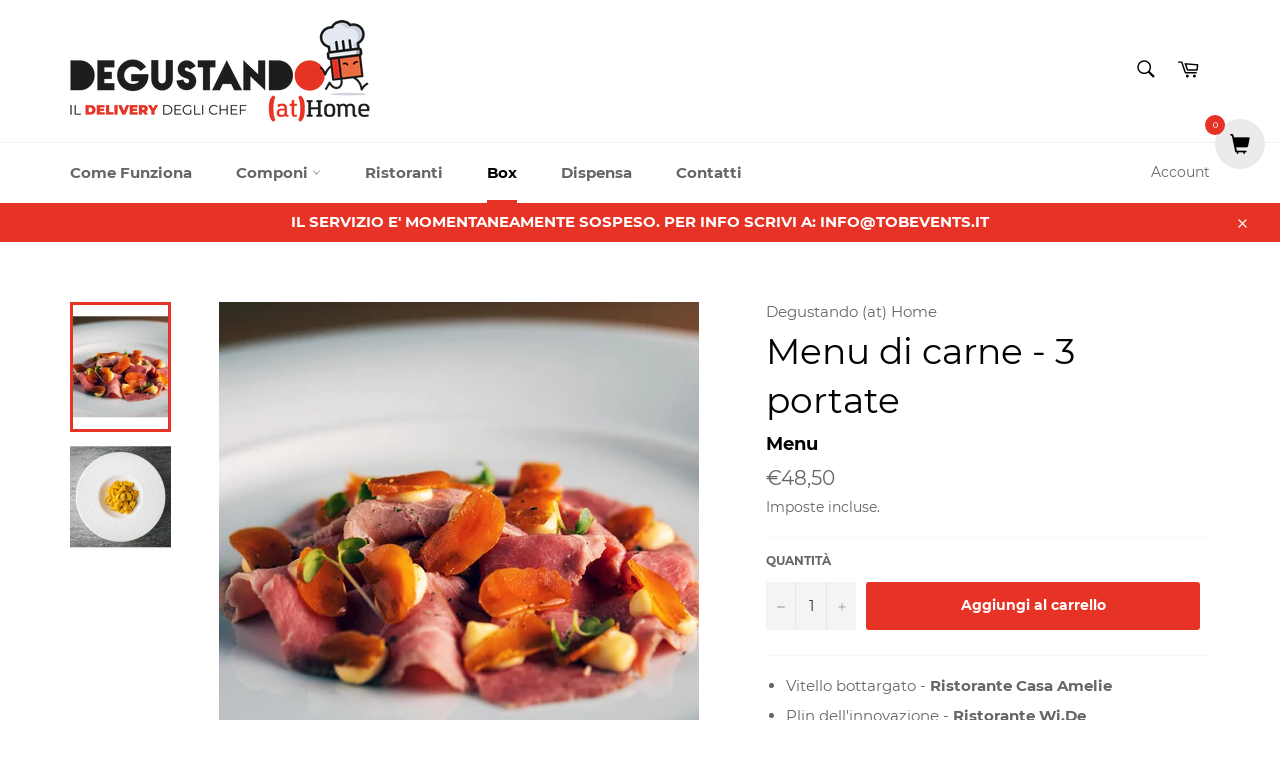

--- FILE ---
content_type: application/x-javascript
request_url: https://www.goldendev.win/shopify/add-to-cart/shop/status/degustandohome.myshopify.com.js?58957059
body_size: -143
content:
var addtc_settings_updated = 1589009853;